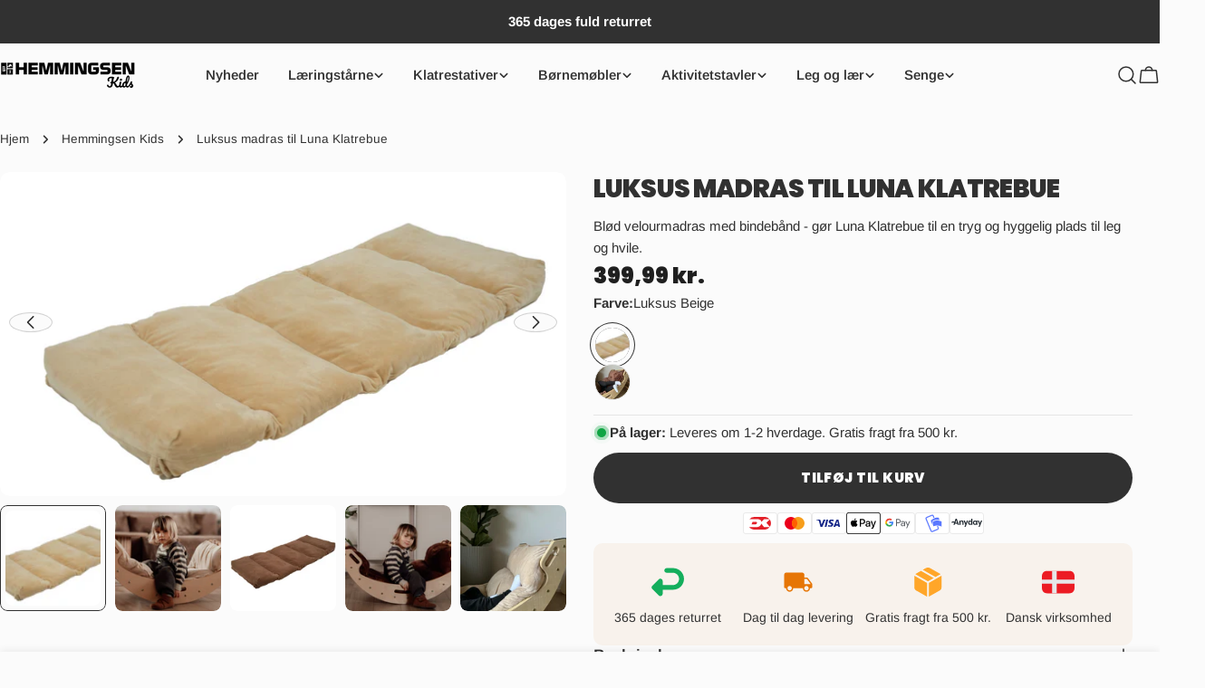

--- FILE ---
content_type: image/svg+xml
request_url: https://hemmingsenkids.dk/cdn/shop/files/emojione-v1_flag-for-denmark_medium.svg?v=1745313070
body_size: -717
content:
<svg xmlns="http://www.w3.org/2000/svg" fill="none" viewBox="0 0 36 36" height="36" width="36">
<path fill="#EC1C24" d="M36 24.1875C36 27.6047 34.1027 30.375 30.375 30.375H5.625C1.89731 30.375 0 27.6047 0 24.1875V11.8125C0 8.39531 1.89731 5.625 5.625 5.625H30.375C34.1027 5.625 36 8.39531 36 11.8125V24.1875Z"></path>
<path fill="#E6E7E8" d="M11.25 5.625H16.3125V30.375H11.25V5.625Z"></path>
<path fill="#E6E7E8" d="M0 15.1875H36V19.6875H0V15.1875Z"></path>
</svg>


--- FILE ---
content_type: image/svg+xml
request_url: https://hemmingsenkids.dk/cdn/shop/files/streamline_return-2-solid_d010bdb0-9398-4ee9-9d2f-7a77939aa026_medium.svg?v=1745489393
body_size: -41
content:
<svg xmlns="http://www.w3.org/2000/svg" fill="none" viewBox="0 0 36 36" height="36" width="36">
<path fill="#14AE5C" d="M16.83 2.56623C16.148 2.56623 15.494 2.83714 15.0117 3.31938C14.5295 3.80162 14.2586 4.45567 14.2586 5.13766C14.2586 5.81964 14.5295 6.47369 15.0117 6.95593C15.494 7.43817 16.148 7.70908 16.83 7.70908H23.8449C25.6207 7.74366 27.3122 8.47341 28.5559 9.74154C29.7995 11.0097 30.4962 12.715 30.4962 14.4912C30.4962 16.2674 29.7995 17.9728 28.5559 19.2409C27.3122 20.509 25.6207 21.2388 23.8449 21.2734H12.3866V16.8299C12.3865 16.3214 12.2356 15.8244 11.953 15.4016C11.6705 14.9789 11.2689 14.6493 10.7991 14.4548C10.3293 14.2602 9.81237 14.2093 9.31363 14.3084C8.81489 14.4076 8.35676 14.6524 7.99714 15.0119L0.987426 22.0217C0.626301 22.3804 0.379771 22.8382 0.279063 23.3372C0.178355 23.8362 0.228001 24.3538 0.421711 24.8245C0.546854 25.1331 0.733711 25.4134 0.982283 25.6654L7.99714 32.6802C8.35676 33.0397 8.81489 33.2846 9.31363 33.3837C9.81237 33.4829 10.3293 33.432 10.7991 33.2374C11.2689 33.0428 11.6705 32.7133 11.953 32.2905C12.2356 31.8678 12.3865 31.3707 12.3866 30.8622V26.4162H23.8449C25.4256 26.4394 26.9952 26.1481 28.4623 25.5593C29.9295 24.9704 31.2649 24.0957 32.391 22.9861C33.517 21.8764 34.4112 20.554 35.0216 19.0956C35.6319 17.6373 35.9463 16.0721 35.9463 14.4912C35.9463 12.9103 35.6319 11.3452 35.0216 9.88682C34.4112 8.42847 33.517 7.10602 32.391 5.99638C31.2649 4.88674 29.9295 4.01205 28.4623 3.42318C26.9952 2.83431 25.4256 2.54301 23.8449 2.56623H16.83Z" clip-rule="evenodd" fill-rule="evenodd"></path>
</svg>


--- FILE ---
content_type: image/svg+xml
request_url: https://hemmingsenkids.dk/cdn/shop/files/f7_shippingbox-fill_11b8fd5e-2b9d-484e-9857-b87dcd3f9ffa_medium.svg?v=1745489393
body_size: -357
content:
<svg xmlns="http://www.w3.org/2000/svg" fill="none" viewBox="0 0 36 36" height="36" width="36">
<path fill="#FFA629" d="M19.2118 34.0714C19.263 34.0604 19.3126 34.0431 19.3596 34.02C19.4085 33.9956 19.4578 33.9684 19.5075 33.9384L31.0731 27.3504C31.7627 26.9561 32.2871 26.5057 32.6462 25.9991C33.0062 25.4912 33.186 24.7009 33.1856 23.6282V12.1211C33.1856 11.6681 33.1461 11.2937 33.0673 10.998L19.2118 18.9161V34.0714ZM17.1881 34.0714V18.9161L3.33256 10.998C3.25371 11.2937 3.21428 11.6681 3.21428 12.1211V23.6282C3.21428 24.7018 3.39642 25.4921 3.76071 25.9991C4.12499 26.5061 4.64699 26.9565 5.32671 27.3504L16.9071 33.9384C16.956 33.9679 17.0027 33.9952 17.0473 34.02C17.0912 34.0439 17.1391 34.0612 17.1881 34.0714ZM18.207 17.1431L24.5141 13.5688L10.5255 5.57745L5.10428 8.66445C4.76999 8.85173 4.49421 9.04373 4.27692 9.24045L18.207 17.1431ZM26.5674 12.4014L32.1216 9.24045C31.872 9.02016 31.5996 8.82708 31.3091 8.66445L20.8813 2.72637C19.9654 2.19452 19.074 1.92859 18.207 1.92859C17.3306 1.92859 16.4346 2.1943 15.5192 2.72573L12.5203 4.4248L26.5674 12.4014Z"></path>
</svg>


--- FILE ---
content_type: image/svg+xml
request_url: https://hemmingsenkids.dk/cdn/shop/files/material-symbols-light_local-shipping-rounded_medium.svg?v=1745489497
body_size: -180
content:
<svg xmlns="http://www.w3.org/2000/svg" fill="none" viewBox="0 0 36 36" height="36" width="36">
<path fill="#E67505" d="M8.532 28.674C7.44 28.674 6.5145 28.2925 5.7555 27.5295C4.9955 26.7665 4.6155 25.84 4.6155 24.75H3.75C3.407 24.75 3.1195 24.634 2.8875 24.402C2.6555 24.17 2.539 23.882 2.538 23.538V9.924C2.538 9.233 2.7695 8.6565 3.2325 8.1945C3.6955 7.7325 4.272 7.501 4.962 7.5H22.3845C23.0515 7.5 23.622 7.7375 24.096 8.2125C24.57 8.6875 24.8075 9.2575 24.8085 9.9225V12.9225H27.0585C27.4415 12.9225 27.8045 13.0085 28.1475 13.1805C28.4915 13.3525 28.7745 13.59 28.9965 13.893L33.219 19.578C33.3 19.679 33.3605 19.79 33.4005 19.911C33.4405 20.032 33.4605 20.1635 33.4605 20.3055V23.538C33.4605 23.882 33.345 24.17 33.114 24.402C32.883 24.634 32.595 24.75 32.25 24.75H31.038C31.038 25.84 30.656 26.7665 29.892 27.5295C29.128 28.2925 28.2005 28.6735 27.1095 28.6725C26.0185 28.6715 25.0925 28.2905 24.3315 27.5295C23.5705 26.7685 23.1905 25.842 23.1915 24.75H12.4635C12.4635 25.846 12.0815 26.774 11.3175 27.534C10.5535 28.294 9.624 28.674 8.532 28.674ZM8.5395 27.174C9.2145 27.174 9.787 26.939 10.257 26.469C10.727 25.999 10.962 25.426 10.962 24.75C10.962 24.074 10.727 23.5015 10.257 23.0325C9.787 22.5635 9.2145 22.3285 8.5395 22.3275C7.8645 22.3265 7.292 22.5615 6.822 23.0325C6.352 23.5035 6.117 24.076 6.117 24.75C6.117 25.424 6.352 25.9965 6.822 26.4675C7.292 26.9385 7.8645 27.175 8.5395 27.174ZM27.117 27.1725C27.792 27.1725 28.3645 26.9375 28.8345 26.4675C29.3045 25.9975 29.5395 25.425 29.5395 24.75C29.5395 24.075 29.3045 23.5025 28.8345 23.0325C28.3645 22.5625 27.792 22.3275 27.117 22.3275C26.442 22.3275 25.8695 22.5625 25.3995 23.0325C24.9295 23.5025 24.6945 24.075 24.6945 24.75C24.6945 25.425 24.9295 25.9975 25.3995 26.4675C25.8695 26.9375 26.442 27.1725 27.117 27.1725ZM24.807 20.25H31.875L27.75 14.799C27.654 14.683 27.5435 14.5915 27.4185 14.5245C27.2935 14.4575 27.154 14.424 27 14.424H24.8085L24.807 20.25Z"></path>
</svg>


--- FILE ---
content_type: text/javascript
request_url: https://hemmingsenkids.dk/cdn/shop/t/66/assets/gift-wrapping.js?v=66758142782279714951766442323
body_size: 140
content:
class GiftWrapping extends HTMLElement{constructor(){super(),this.giftWrapProductId=this.dataset.giftWrapId,this.isGiftWrappingEnabled=this.dataset.giftWrapping,this.cartItemCount=parseInt(this.getAttribute("cart-items-size")),this.giftWrapItemCount=parseInt(this.getAttribute("gift-wraps-in-cart")),this.totalItemCount=parseInt(this.getAttribute("items-in-cart")),this.giftWrapMode=this.dataset.giftWrappingLimit}connectedCallback(){this.initializeGiftWrapCheckbox(),this.handleInitialGiftWrapState()}initializeGiftWrapCheckbox(){this.querySelector('[name="attributes[gift-wrapping]"]').addEventListener("change",event=>{event.target.checked?this.addGiftWrap():this.removeGiftWrap()})}handleInitialGiftWrapState(){if(this.cartItemCount==1&&this.giftWrapItemCount>0)return this.removeGiftWrap();if(this.giftWrapItemCount>0&&this.isGiftWrappingEnabled.length==0)return this.addGiftWrap();if(this.giftWrapItemCount==0&&this.isGiftWrappingEnabled.length>0)return this.addGiftWrap()}addGiftWrap(){this.showLoader();const sectionsToUpdate=this.getSectionsToUpdate(),requestBody=this.createRequestBody({[this.giftWrapProductId]:1},{"gift-wrapping":!0},sectionsToUpdate);this.updateCart(requestBody)}removeGiftWrap(){this.showLoader();const sectionsToUpdate=this.getSectionsToUpdate(),requestBody=this.createRequestBody({[this.giftWrapProductId]:0},{"gift-wrapping":"","gift-note":""},sectionsToUpdate);this.updateCart(requestBody)}getSectionsToUpdate(){let sections=[];return document.documentElement.dispatchEvent(new CustomEvent("cart:grouped-sections",{bubbles:!0,detail:{sections}})),sections}createRequestBody(updates,attributes,sections){return JSON.stringify({updates,attributes,sections})}updateCart(body){fetch(`${FoxTheme.routes.cart_update_url}`,{...FoxTheme.utils.fetchConfig(),body}).then(response=>response.json()).then(parsedState=>{FoxTheme.pubsub.publish(FoxTheme.pubsub.PUB_SUB_EVENTS.cartUpdate,{cart:parsedState})}).catch(error=>{console.error("Error updating cart:",error)})}showLoader(){const loaderElement=this.querySelector(".loader");loaderElement&&loaderElement.classList.add("btn--loading")}}customElements.define("gift-wrapping",GiftWrapping);class GiftNote extends HTMLElement{constructor(){super(),this.addEventListener("change",FoxTheme.utils.debounce(this.updateGiftNote.bind(this),300))}updateGiftNote(event){const requestBody=JSON.stringify({attributes:{"gift-note":event.target.value}});fetch(`${FoxTheme.routes.cart_update_url}`,{...FoxTheme.utils.fetchConfig(),body:requestBody})}}customElements.define("gift-note",GiftNote);class RemoveGiftWrapButton extends HTMLAnchorElement{constructor(){super(),this.addEventListener("click",event=>{event.preventDefault(),this.closest("cart-items").showLoader(this.dataset.index),document.querySelector("gift-wrapping").removeGiftWrap()})}}customElements.define("gift-wrap-remove-item",RemoveGiftWrapButton,{extends:"a"});
//# sourceMappingURL=/cdn/shop/t/66/assets/gift-wrapping.js.map?v=66758142782279714951766442323
